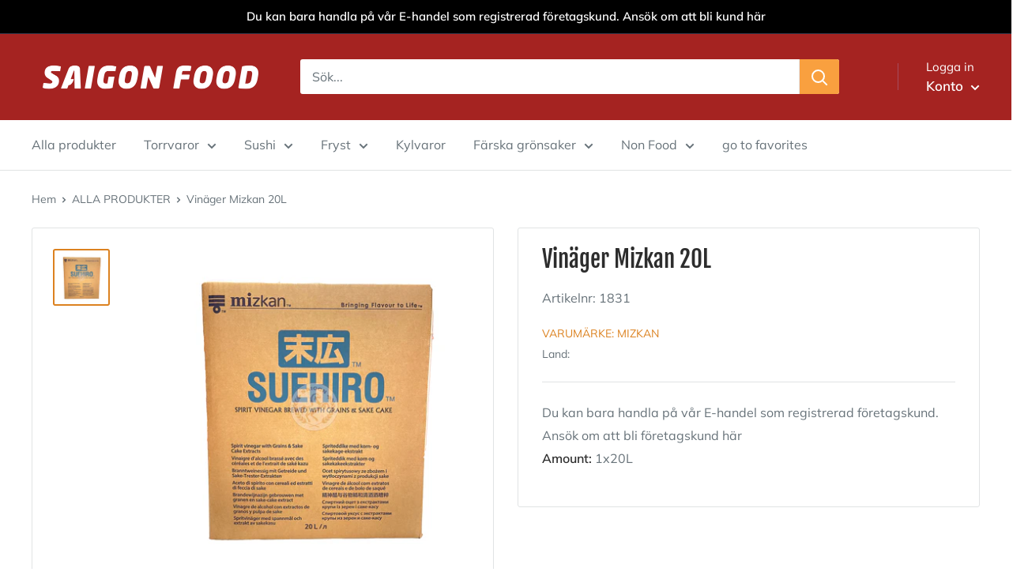

--- FILE ---
content_type: text/css
request_url: https://cdn.appmate.io/themecode/saigon-food-dev/main/custom.css?v=1704969449279547
body_size: 367
content:
wishlist-link .wk-button{--icon-size: 22px;--icon-stroke-width: 2px;--icon-stroke: var(--header-text-color);font-weight:var(--text-font-bolder-weight);font-size:calc(var(--base-text-font-size) - (var(--default-text-font-size) - 16px));gap:22px}wishlist-link .wk-counter{--size: 20.2px;font-size:calc(var(--base-text-font-size) - (var(--default-text-font-size) - 12px));font-weight:var(--text-font-bolder-weight);background:#48B448;color:var(--secondary-background);top:-9px;right:6px}@media screen and (max-width: 1279px){wishlist-link .wk-button{margin:0 10px 0 5px}wishlist-link .wk-text{display:none}}wishlist-button-collection .wk-floating{z-index:10}
